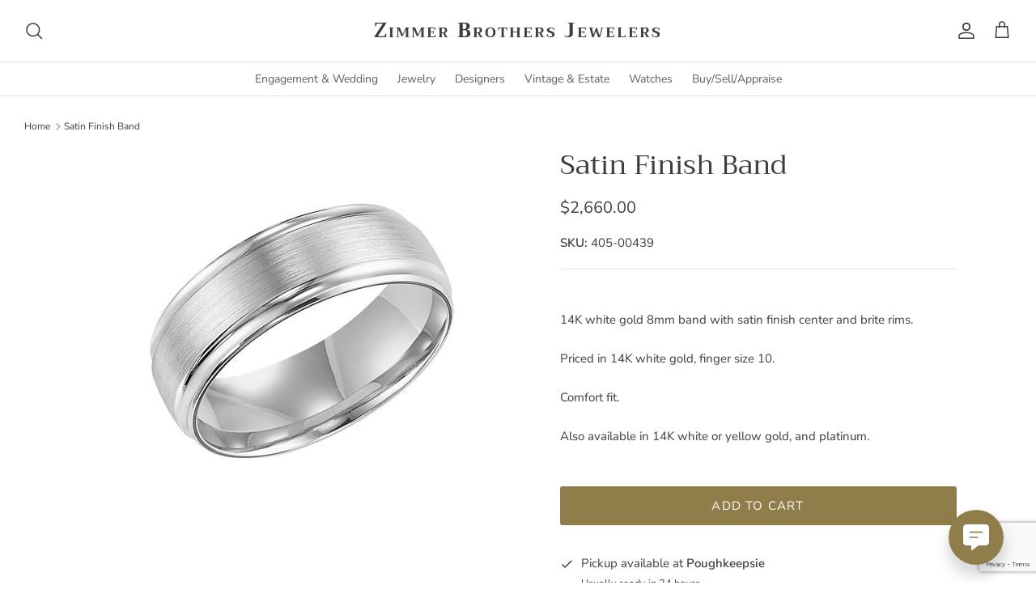

--- FILE ---
content_type: text/html; charset=utf-8
request_url: https://www.google.com/recaptcha/api2/anchor?ar=1&k=6LfHrSkUAAAAAPnKk5cT6JuKlKPzbwyTYuO8--Vr&co=aHR0cHM6Ly96aW1tZXJicm90aGVycy5jb206NDQz&hl=en&v=PoyoqOPhxBO7pBk68S4YbpHZ&size=invisible&anchor-ms=20000&execute-ms=30000&cb=j8xwuh1f58bv
body_size: 49396
content:
<!DOCTYPE HTML><html dir="ltr" lang="en"><head><meta http-equiv="Content-Type" content="text/html; charset=UTF-8">
<meta http-equiv="X-UA-Compatible" content="IE=edge">
<title>reCAPTCHA</title>
<style type="text/css">
/* cyrillic-ext */
@font-face {
  font-family: 'Roboto';
  font-style: normal;
  font-weight: 400;
  font-stretch: 100%;
  src: url(//fonts.gstatic.com/s/roboto/v48/KFO7CnqEu92Fr1ME7kSn66aGLdTylUAMa3GUBHMdazTgWw.woff2) format('woff2');
  unicode-range: U+0460-052F, U+1C80-1C8A, U+20B4, U+2DE0-2DFF, U+A640-A69F, U+FE2E-FE2F;
}
/* cyrillic */
@font-face {
  font-family: 'Roboto';
  font-style: normal;
  font-weight: 400;
  font-stretch: 100%;
  src: url(//fonts.gstatic.com/s/roboto/v48/KFO7CnqEu92Fr1ME7kSn66aGLdTylUAMa3iUBHMdazTgWw.woff2) format('woff2');
  unicode-range: U+0301, U+0400-045F, U+0490-0491, U+04B0-04B1, U+2116;
}
/* greek-ext */
@font-face {
  font-family: 'Roboto';
  font-style: normal;
  font-weight: 400;
  font-stretch: 100%;
  src: url(//fonts.gstatic.com/s/roboto/v48/KFO7CnqEu92Fr1ME7kSn66aGLdTylUAMa3CUBHMdazTgWw.woff2) format('woff2');
  unicode-range: U+1F00-1FFF;
}
/* greek */
@font-face {
  font-family: 'Roboto';
  font-style: normal;
  font-weight: 400;
  font-stretch: 100%;
  src: url(//fonts.gstatic.com/s/roboto/v48/KFO7CnqEu92Fr1ME7kSn66aGLdTylUAMa3-UBHMdazTgWw.woff2) format('woff2');
  unicode-range: U+0370-0377, U+037A-037F, U+0384-038A, U+038C, U+038E-03A1, U+03A3-03FF;
}
/* math */
@font-face {
  font-family: 'Roboto';
  font-style: normal;
  font-weight: 400;
  font-stretch: 100%;
  src: url(//fonts.gstatic.com/s/roboto/v48/KFO7CnqEu92Fr1ME7kSn66aGLdTylUAMawCUBHMdazTgWw.woff2) format('woff2');
  unicode-range: U+0302-0303, U+0305, U+0307-0308, U+0310, U+0312, U+0315, U+031A, U+0326-0327, U+032C, U+032F-0330, U+0332-0333, U+0338, U+033A, U+0346, U+034D, U+0391-03A1, U+03A3-03A9, U+03B1-03C9, U+03D1, U+03D5-03D6, U+03F0-03F1, U+03F4-03F5, U+2016-2017, U+2034-2038, U+203C, U+2040, U+2043, U+2047, U+2050, U+2057, U+205F, U+2070-2071, U+2074-208E, U+2090-209C, U+20D0-20DC, U+20E1, U+20E5-20EF, U+2100-2112, U+2114-2115, U+2117-2121, U+2123-214F, U+2190, U+2192, U+2194-21AE, U+21B0-21E5, U+21F1-21F2, U+21F4-2211, U+2213-2214, U+2216-22FF, U+2308-230B, U+2310, U+2319, U+231C-2321, U+2336-237A, U+237C, U+2395, U+239B-23B7, U+23D0, U+23DC-23E1, U+2474-2475, U+25AF, U+25B3, U+25B7, U+25BD, U+25C1, U+25CA, U+25CC, U+25FB, U+266D-266F, U+27C0-27FF, U+2900-2AFF, U+2B0E-2B11, U+2B30-2B4C, U+2BFE, U+3030, U+FF5B, U+FF5D, U+1D400-1D7FF, U+1EE00-1EEFF;
}
/* symbols */
@font-face {
  font-family: 'Roboto';
  font-style: normal;
  font-weight: 400;
  font-stretch: 100%;
  src: url(//fonts.gstatic.com/s/roboto/v48/KFO7CnqEu92Fr1ME7kSn66aGLdTylUAMaxKUBHMdazTgWw.woff2) format('woff2');
  unicode-range: U+0001-000C, U+000E-001F, U+007F-009F, U+20DD-20E0, U+20E2-20E4, U+2150-218F, U+2190, U+2192, U+2194-2199, U+21AF, U+21E6-21F0, U+21F3, U+2218-2219, U+2299, U+22C4-22C6, U+2300-243F, U+2440-244A, U+2460-24FF, U+25A0-27BF, U+2800-28FF, U+2921-2922, U+2981, U+29BF, U+29EB, U+2B00-2BFF, U+4DC0-4DFF, U+FFF9-FFFB, U+10140-1018E, U+10190-1019C, U+101A0, U+101D0-101FD, U+102E0-102FB, U+10E60-10E7E, U+1D2C0-1D2D3, U+1D2E0-1D37F, U+1F000-1F0FF, U+1F100-1F1AD, U+1F1E6-1F1FF, U+1F30D-1F30F, U+1F315, U+1F31C, U+1F31E, U+1F320-1F32C, U+1F336, U+1F378, U+1F37D, U+1F382, U+1F393-1F39F, U+1F3A7-1F3A8, U+1F3AC-1F3AF, U+1F3C2, U+1F3C4-1F3C6, U+1F3CA-1F3CE, U+1F3D4-1F3E0, U+1F3ED, U+1F3F1-1F3F3, U+1F3F5-1F3F7, U+1F408, U+1F415, U+1F41F, U+1F426, U+1F43F, U+1F441-1F442, U+1F444, U+1F446-1F449, U+1F44C-1F44E, U+1F453, U+1F46A, U+1F47D, U+1F4A3, U+1F4B0, U+1F4B3, U+1F4B9, U+1F4BB, U+1F4BF, U+1F4C8-1F4CB, U+1F4D6, U+1F4DA, U+1F4DF, U+1F4E3-1F4E6, U+1F4EA-1F4ED, U+1F4F7, U+1F4F9-1F4FB, U+1F4FD-1F4FE, U+1F503, U+1F507-1F50B, U+1F50D, U+1F512-1F513, U+1F53E-1F54A, U+1F54F-1F5FA, U+1F610, U+1F650-1F67F, U+1F687, U+1F68D, U+1F691, U+1F694, U+1F698, U+1F6AD, U+1F6B2, U+1F6B9-1F6BA, U+1F6BC, U+1F6C6-1F6CF, U+1F6D3-1F6D7, U+1F6E0-1F6EA, U+1F6F0-1F6F3, U+1F6F7-1F6FC, U+1F700-1F7FF, U+1F800-1F80B, U+1F810-1F847, U+1F850-1F859, U+1F860-1F887, U+1F890-1F8AD, U+1F8B0-1F8BB, U+1F8C0-1F8C1, U+1F900-1F90B, U+1F93B, U+1F946, U+1F984, U+1F996, U+1F9E9, U+1FA00-1FA6F, U+1FA70-1FA7C, U+1FA80-1FA89, U+1FA8F-1FAC6, U+1FACE-1FADC, U+1FADF-1FAE9, U+1FAF0-1FAF8, U+1FB00-1FBFF;
}
/* vietnamese */
@font-face {
  font-family: 'Roboto';
  font-style: normal;
  font-weight: 400;
  font-stretch: 100%;
  src: url(//fonts.gstatic.com/s/roboto/v48/KFO7CnqEu92Fr1ME7kSn66aGLdTylUAMa3OUBHMdazTgWw.woff2) format('woff2');
  unicode-range: U+0102-0103, U+0110-0111, U+0128-0129, U+0168-0169, U+01A0-01A1, U+01AF-01B0, U+0300-0301, U+0303-0304, U+0308-0309, U+0323, U+0329, U+1EA0-1EF9, U+20AB;
}
/* latin-ext */
@font-face {
  font-family: 'Roboto';
  font-style: normal;
  font-weight: 400;
  font-stretch: 100%;
  src: url(//fonts.gstatic.com/s/roboto/v48/KFO7CnqEu92Fr1ME7kSn66aGLdTylUAMa3KUBHMdazTgWw.woff2) format('woff2');
  unicode-range: U+0100-02BA, U+02BD-02C5, U+02C7-02CC, U+02CE-02D7, U+02DD-02FF, U+0304, U+0308, U+0329, U+1D00-1DBF, U+1E00-1E9F, U+1EF2-1EFF, U+2020, U+20A0-20AB, U+20AD-20C0, U+2113, U+2C60-2C7F, U+A720-A7FF;
}
/* latin */
@font-face {
  font-family: 'Roboto';
  font-style: normal;
  font-weight: 400;
  font-stretch: 100%;
  src: url(//fonts.gstatic.com/s/roboto/v48/KFO7CnqEu92Fr1ME7kSn66aGLdTylUAMa3yUBHMdazQ.woff2) format('woff2');
  unicode-range: U+0000-00FF, U+0131, U+0152-0153, U+02BB-02BC, U+02C6, U+02DA, U+02DC, U+0304, U+0308, U+0329, U+2000-206F, U+20AC, U+2122, U+2191, U+2193, U+2212, U+2215, U+FEFF, U+FFFD;
}
/* cyrillic-ext */
@font-face {
  font-family: 'Roboto';
  font-style: normal;
  font-weight: 500;
  font-stretch: 100%;
  src: url(//fonts.gstatic.com/s/roboto/v48/KFO7CnqEu92Fr1ME7kSn66aGLdTylUAMa3GUBHMdazTgWw.woff2) format('woff2');
  unicode-range: U+0460-052F, U+1C80-1C8A, U+20B4, U+2DE0-2DFF, U+A640-A69F, U+FE2E-FE2F;
}
/* cyrillic */
@font-face {
  font-family: 'Roboto';
  font-style: normal;
  font-weight: 500;
  font-stretch: 100%;
  src: url(//fonts.gstatic.com/s/roboto/v48/KFO7CnqEu92Fr1ME7kSn66aGLdTylUAMa3iUBHMdazTgWw.woff2) format('woff2');
  unicode-range: U+0301, U+0400-045F, U+0490-0491, U+04B0-04B1, U+2116;
}
/* greek-ext */
@font-face {
  font-family: 'Roboto';
  font-style: normal;
  font-weight: 500;
  font-stretch: 100%;
  src: url(//fonts.gstatic.com/s/roboto/v48/KFO7CnqEu92Fr1ME7kSn66aGLdTylUAMa3CUBHMdazTgWw.woff2) format('woff2');
  unicode-range: U+1F00-1FFF;
}
/* greek */
@font-face {
  font-family: 'Roboto';
  font-style: normal;
  font-weight: 500;
  font-stretch: 100%;
  src: url(//fonts.gstatic.com/s/roboto/v48/KFO7CnqEu92Fr1ME7kSn66aGLdTylUAMa3-UBHMdazTgWw.woff2) format('woff2');
  unicode-range: U+0370-0377, U+037A-037F, U+0384-038A, U+038C, U+038E-03A1, U+03A3-03FF;
}
/* math */
@font-face {
  font-family: 'Roboto';
  font-style: normal;
  font-weight: 500;
  font-stretch: 100%;
  src: url(//fonts.gstatic.com/s/roboto/v48/KFO7CnqEu92Fr1ME7kSn66aGLdTylUAMawCUBHMdazTgWw.woff2) format('woff2');
  unicode-range: U+0302-0303, U+0305, U+0307-0308, U+0310, U+0312, U+0315, U+031A, U+0326-0327, U+032C, U+032F-0330, U+0332-0333, U+0338, U+033A, U+0346, U+034D, U+0391-03A1, U+03A3-03A9, U+03B1-03C9, U+03D1, U+03D5-03D6, U+03F0-03F1, U+03F4-03F5, U+2016-2017, U+2034-2038, U+203C, U+2040, U+2043, U+2047, U+2050, U+2057, U+205F, U+2070-2071, U+2074-208E, U+2090-209C, U+20D0-20DC, U+20E1, U+20E5-20EF, U+2100-2112, U+2114-2115, U+2117-2121, U+2123-214F, U+2190, U+2192, U+2194-21AE, U+21B0-21E5, U+21F1-21F2, U+21F4-2211, U+2213-2214, U+2216-22FF, U+2308-230B, U+2310, U+2319, U+231C-2321, U+2336-237A, U+237C, U+2395, U+239B-23B7, U+23D0, U+23DC-23E1, U+2474-2475, U+25AF, U+25B3, U+25B7, U+25BD, U+25C1, U+25CA, U+25CC, U+25FB, U+266D-266F, U+27C0-27FF, U+2900-2AFF, U+2B0E-2B11, U+2B30-2B4C, U+2BFE, U+3030, U+FF5B, U+FF5D, U+1D400-1D7FF, U+1EE00-1EEFF;
}
/* symbols */
@font-face {
  font-family: 'Roboto';
  font-style: normal;
  font-weight: 500;
  font-stretch: 100%;
  src: url(//fonts.gstatic.com/s/roboto/v48/KFO7CnqEu92Fr1ME7kSn66aGLdTylUAMaxKUBHMdazTgWw.woff2) format('woff2');
  unicode-range: U+0001-000C, U+000E-001F, U+007F-009F, U+20DD-20E0, U+20E2-20E4, U+2150-218F, U+2190, U+2192, U+2194-2199, U+21AF, U+21E6-21F0, U+21F3, U+2218-2219, U+2299, U+22C4-22C6, U+2300-243F, U+2440-244A, U+2460-24FF, U+25A0-27BF, U+2800-28FF, U+2921-2922, U+2981, U+29BF, U+29EB, U+2B00-2BFF, U+4DC0-4DFF, U+FFF9-FFFB, U+10140-1018E, U+10190-1019C, U+101A0, U+101D0-101FD, U+102E0-102FB, U+10E60-10E7E, U+1D2C0-1D2D3, U+1D2E0-1D37F, U+1F000-1F0FF, U+1F100-1F1AD, U+1F1E6-1F1FF, U+1F30D-1F30F, U+1F315, U+1F31C, U+1F31E, U+1F320-1F32C, U+1F336, U+1F378, U+1F37D, U+1F382, U+1F393-1F39F, U+1F3A7-1F3A8, U+1F3AC-1F3AF, U+1F3C2, U+1F3C4-1F3C6, U+1F3CA-1F3CE, U+1F3D4-1F3E0, U+1F3ED, U+1F3F1-1F3F3, U+1F3F5-1F3F7, U+1F408, U+1F415, U+1F41F, U+1F426, U+1F43F, U+1F441-1F442, U+1F444, U+1F446-1F449, U+1F44C-1F44E, U+1F453, U+1F46A, U+1F47D, U+1F4A3, U+1F4B0, U+1F4B3, U+1F4B9, U+1F4BB, U+1F4BF, U+1F4C8-1F4CB, U+1F4D6, U+1F4DA, U+1F4DF, U+1F4E3-1F4E6, U+1F4EA-1F4ED, U+1F4F7, U+1F4F9-1F4FB, U+1F4FD-1F4FE, U+1F503, U+1F507-1F50B, U+1F50D, U+1F512-1F513, U+1F53E-1F54A, U+1F54F-1F5FA, U+1F610, U+1F650-1F67F, U+1F687, U+1F68D, U+1F691, U+1F694, U+1F698, U+1F6AD, U+1F6B2, U+1F6B9-1F6BA, U+1F6BC, U+1F6C6-1F6CF, U+1F6D3-1F6D7, U+1F6E0-1F6EA, U+1F6F0-1F6F3, U+1F6F7-1F6FC, U+1F700-1F7FF, U+1F800-1F80B, U+1F810-1F847, U+1F850-1F859, U+1F860-1F887, U+1F890-1F8AD, U+1F8B0-1F8BB, U+1F8C0-1F8C1, U+1F900-1F90B, U+1F93B, U+1F946, U+1F984, U+1F996, U+1F9E9, U+1FA00-1FA6F, U+1FA70-1FA7C, U+1FA80-1FA89, U+1FA8F-1FAC6, U+1FACE-1FADC, U+1FADF-1FAE9, U+1FAF0-1FAF8, U+1FB00-1FBFF;
}
/* vietnamese */
@font-face {
  font-family: 'Roboto';
  font-style: normal;
  font-weight: 500;
  font-stretch: 100%;
  src: url(//fonts.gstatic.com/s/roboto/v48/KFO7CnqEu92Fr1ME7kSn66aGLdTylUAMa3OUBHMdazTgWw.woff2) format('woff2');
  unicode-range: U+0102-0103, U+0110-0111, U+0128-0129, U+0168-0169, U+01A0-01A1, U+01AF-01B0, U+0300-0301, U+0303-0304, U+0308-0309, U+0323, U+0329, U+1EA0-1EF9, U+20AB;
}
/* latin-ext */
@font-face {
  font-family: 'Roboto';
  font-style: normal;
  font-weight: 500;
  font-stretch: 100%;
  src: url(//fonts.gstatic.com/s/roboto/v48/KFO7CnqEu92Fr1ME7kSn66aGLdTylUAMa3KUBHMdazTgWw.woff2) format('woff2');
  unicode-range: U+0100-02BA, U+02BD-02C5, U+02C7-02CC, U+02CE-02D7, U+02DD-02FF, U+0304, U+0308, U+0329, U+1D00-1DBF, U+1E00-1E9F, U+1EF2-1EFF, U+2020, U+20A0-20AB, U+20AD-20C0, U+2113, U+2C60-2C7F, U+A720-A7FF;
}
/* latin */
@font-face {
  font-family: 'Roboto';
  font-style: normal;
  font-weight: 500;
  font-stretch: 100%;
  src: url(//fonts.gstatic.com/s/roboto/v48/KFO7CnqEu92Fr1ME7kSn66aGLdTylUAMa3yUBHMdazQ.woff2) format('woff2');
  unicode-range: U+0000-00FF, U+0131, U+0152-0153, U+02BB-02BC, U+02C6, U+02DA, U+02DC, U+0304, U+0308, U+0329, U+2000-206F, U+20AC, U+2122, U+2191, U+2193, U+2212, U+2215, U+FEFF, U+FFFD;
}
/* cyrillic-ext */
@font-face {
  font-family: 'Roboto';
  font-style: normal;
  font-weight: 900;
  font-stretch: 100%;
  src: url(//fonts.gstatic.com/s/roboto/v48/KFO7CnqEu92Fr1ME7kSn66aGLdTylUAMa3GUBHMdazTgWw.woff2) format('woff2');
  unicode-range: U+0460-052F, U+1C80-1C8A, U+20B4, U+2DE0-2DFF, U+A640-A69F, U+FE2E-FE2F;
}
/* cyrillic */
@font-face {
  font-family: 'Roboto';
  font-style: normal;
  font-weight: 900;
  font-stretch: 100%;
  src: url(//fonts.gstatic.com/s/roboto/v48/KFO7CnqEu92Fr1ME7kSn66aGLdTylUAMa3iUBHMdazTgWw.woff2) format('woff2');
  unicode-range: U+0301, U+0400-045F, U+0490-0491, U+04B0-04B1, U+2116;
}
/* greek-ext */
@font-face {
  font-family: 'Roboto';
  font-style: normal;
  font-weight: 900;
  font-stretch: 100%;
  src: url(//fonts.gstatic.com/s/roboto/v48/KFO7CnqEu92Fr1ME7kSn66aGLdTylUAMa3CUBHMdazTgWw.woff2) format('woff2');
  unicode-range: U+1F00-1FFF;
}
/* greek */
@font-face {
  font-family: 'Roboto';
  font-style: normal;
  font-weight: 900;
  font-stretch: 100%;
  src: url(//fonts.gstatic.com/s/roboto/v48/KFO7CnqEu92Fr1ME7kSn66aGLdTylUAMa3-UBHMdazTgWw.woff2) format('woff2');
  unicode-range: U+0370-0377, U+037A-037F, U+0384-038A, U+038C, U+038E-03A1, U+03A3-03FF;
}
/* math */
@font-face {
  font-family: 'Roboto';
  font-style: normal;
  font-weight: 900;
  font-stretch: 100%;
  src: url(//fonts.gstatic.com/s/roboto/v48/KFO7CnqEu92Fr1ME7kSn66aGLdTylUAMawCUBHMdazTgWw.woff2) format('woff2');
  unicode-range: U+0302-0303, U+0305, U+0307-0308, U+0310, U+0312, U+0315, U+031A, U+0326-0327, U+032C, U+032F-0330, U+0332-0333, U+0338, U+033A, U+0346, U+034D, U+0391-03A1, U+03A3-03A9, U+03B1-03C9, U+03D1, U+03D5-03D6, U+03F0-03F1, U+03F4-03F5, U+2016-2017, U+2034-2038, U+203C, U+2040, U+2043, U+2047, U+2050, U+2057, U+205F, U+2070-2071, U+2074-208E, U+2090-209C, U+20D0-20DC, U+20E1, U+20E5-20EF, U+2100-2112, U+2114-2115, U+2117-2121, U+2123-214F, U+2190, U+2192, U+2194-21AE, U+21B0-21E5, U+21F1-21F2, U+21F4-2211, U+2213-2214, U+2216-22FF, U+2308-230B, U+2310, U+2319, U+231C-2321, U+2336-237A, U+237C, U+2395, U+239B-23B7, U+23D0, U+23DC-23E1, U+2474-2475, U+25AF, U+25B3, U+25B7, U+25BD, U+25C1, U+25CA, U+25CC, U+25FB, U+266D-266F, U+27C0-27FF, U+2900-2AFF, U+2B0E-2B11, U+2B30-2B4C, U+2BFE, U+3030, U+FF5B, U+FF5D, U+1D400-1D7FF, U+1EE00-1EEFF;
}
/* symbols */
@font-face {
  font-family: 'Roboto';
  font-style: normal;
  font-weight: 900;
  font-stretch: 100%;
  src: url(//fonts.gstatic.com/s/roboto/v48/KFO7CnqEu92Fr1ME7kSn66aGLdTylUAMaxKUBHMdazTgWw.woff2) format('woff2');
  unicode-range: U+0001-000C, U+000E-001F, U+007F-009F, U+20DD-20E0, U+20E2-20E4, U+2150-218F, U+2190, U+2192, U+2194-2199, U+21AF, U+21E6-21F0, U+21F3, U+2218-2219, U+2299, U+22C4-22C6, U+2300-243F, U+2440-244A, U+2460-24FF, U+25A0-27BF, U+2800-28FF, U+2921-2922, U+2981, U+29BF, U+29EB, U+2B00-2BFF, U+4DC0-4DFF, U+FFF9-FFFB, U+10140-1018E, U+10190-1019C, U+101A0, U+101D0-101FD, U+102E0-102FB, U+10E60-10E7E, U+1D2C0-1D2D3, U+1D2E0-1D37F, U+1F000-1F0FF, U+1F100-1F1AD, U+1F1E6-1F1FF, U+1F30D-1F30F, U+1F315, U+1F31C, U+1F31E, U+1F320-1F32C, U+1F336, U+1F378, U+1F37D, U+1F382, U+1F393-1F39F, U+1F3A7-1F3A8, U+1F3AC-1F3AF, U+1F3C2, U+1F3C4-1F3C6, U+1F3CA-1F3CE, U+1F3D4-1F3E0, U+1F3ED, U+1F3F1-1F3F3, U+1F3F5-1F3F7, U+1F408, U+1F415, U+1F41F, U+1F426, U+1F43F, U+1F441-1F442, U+1F444, U+1F446-1F449, U+1F44C-1F44E, U+1F453, U+1F46A, U+1F47D, U+1F4A3, U+1F4B0, U+1F4B3, U+1F4B9, U+1F4BB, U+1F4BF, U+1F4C8-1F4CB, U+1F4D6, U+1F4DA, U+1F4DF, U+1F4E3-1F4E6, U+1F4EA-1F4ED, U+1F4F7, U+1F4F9-1F4FB, U+1F4FD-1F4FE, U+1F503, U+1F507-1F50B, U+1F50D, U+1F512-1F513, U+1F53E-1F54A, U+1F54F-1F5FA, U+1F610, U+1F650-1F67F, U+1F687, U+1F68D, U+1F691, U+1F694, U+1F698, U+1F6AD, U+1F6B2, U+1F6B9-1F6BA, U+1F6BC, U+1F6C6-1F6CF, U+1F6D3-1F6D7, U+1F6E0-1F6EA, U+1F6F0-1F6F3, U+1F6F7-1F6FC, U+1F700-1F7FF, U+1F800-1F80B, U+1F810-1F847, U+1F850-1F859, U+1F860-1F887, U+1F890-1F8AD, U+1F8B0-1F8BB, U+1F8C0-1F8C1, U+1F900-1F90B, U+1F93B, U+1F946, U+1F984, U+1F996, U+1F9E9, U+1FA00-1FA6F, U+1FA70-1FA7C, U+1FA80-1FA89, U+1FA8F-1FAC6, U+1FACE-1FADC, U+1FADF-1FAE9, U+1FAF0-1FAF8, U+1FB00-1FBFF;
}
/* vietnamese */
@font-face {
  font-family: 'Roboto';
  font-style: normal;
  font-weight: 900;
  font-stretch: 100%;
  src: url(//fonts.gstatic.com/s/roboto/v48/KFO7CnqEu92Fr1ME7kSn66aGLdTylUAMa3OUBHMdazTgWw.woff2) format('woff2');
  unicode-range: U+0102-0103, U+0110-0111, U+0128-0129, U+0168-0169, U+01A0-01A1, U+01AF-01B0, U+0300-0301, U+0303-0304, U+0308-0309, U+0323, U+0329, U+1EA0-1EF9, U+20AB;
}
/* latin-ext */
@font-face {
  font-family: 'Roboto';
  font-style: normal;
  font-weight: 900;
  font-stretch: 100%;
  src: url(//fonts.gstatic.com/s/roboto/v48/KFO7CnqEu92Fr1ME7kSn66aGLdTylUAMa3KUBHMdazTgWw.woff2) format('woff2');
  unicode-range: U+0100-02BA, U+02BD-02C5, U+02C7-02CC, U+02CE-02D7, U+02DD-02FF, U+0304, U+0308, U+0329, U+1D00-1DBF, U+1E00-1E9F, U+1EF2-1EFF, U+2020, U+20A0-20AB, U+20AD-20C0, U+2113, U+2C60-2C7F, U+A720-A7FF;
}
/* latin */
@font-face {
  font-family: 'Roboto';
  font-style: normal;
  font-weight: 900;
  font-stretch: 100%;
  src: url(//fonts.gstatic.com/s/roboto/v48/KFO7CnqEu92Fr1ME7kSn66aGLdTylUAMa3yUBHMdazQ.woff2) format('woff2');
  unicode-range: U+0000-00FF, U+0131, U+0152-0153, U+02BB-02BC, U+02C6, U+02DA, U+02DC, U+0304, U+0308, U+0329, U+2000-206F, U+20AC, U+2122, U+2191, U+2193, U+2212, U+2215, U+FEFF, U+FFFD;
}

</style>
<link rel="stylesheet" type="text/css" href="https://www.gstatic.com/recaptcha/releases/PoyoqOPhxBO7pBk68S4YbpHZ/styles__ltr.css">
<script nonce="lS3jvyrzMkqL1e3T3HyhzQ" type="text/javascript">window['__recaptcha_api'] = 'https://www.google.com/recaptcha/api2/';</script>
<script type="text/javascript" src="https://www.gstatic.com/recaptcha/releases/PoyoqOPhxBO7pBk68S4YbpHZ/recaptcha__en.js" nonce="lS3jvyrzMkqL1e3T3HyhzQ">
      
    </script></head>
<body><div id="rc-anchor-alert" class="rc-anchor-alert"></div>
<input type="hidden" id="recaptcha-token" value="[base64]">
<script type="text/javascript" nonce="lS3jvyrzMkqL1e3T3HyhzQ">
      recaptcha.anchor.Main.init("[\x22ainput\x22,[\x22bgdata\x22,\x22\x22,\[base64]/[base64]/[base64]/bmV3IHJbeF0oY1swXSk6RT09Mj9uZXcgclt4XShjWzBdLGNbMV0pOkU9PTM/bmV3IHJbeF0oY1swXSxjWzFdLGNbMl0pOkU9PTQ/[base64]/[base64]/[base64]/[base64]/[base64]/[base64]/[base64]/[base64]\x22,\[base64]\\u003d\x22,\[base64]/CcKJFXvDjRFCwqTDtsOyPHbCgBTCs8O/HsK6dMKnXsOmwrvCg043woc0wqPDrkzCjMO/[base64]/wpjCv0dewrPDjcOhMMOGSMOSHcOGE8Ozw79JwpfCicO4w5/CrcOKw4/DncOlVsKdw5Qtw6tgBsKdw5oFwpzDhj4BX1oqw5RDwqpWJhl5f8OCwobCg8Kdw6TCmSDDphIkJMO+acOCQMO8w4nCmMOTaz3Do2NZOyvDs8ORC8OuL14VaMO/EUbDi8OQIMKEwqbCosOSH8KYw6LDqGTDkibCuW/CuMOdw6vDhsKgM004HXtHMwzClMOlw4HCsMKEwp/Dj8OLTsKNPSliPkkqwpwYecObIiDDh8KBwokhw4HChFA6wo/Ct8K/wrHCijvDn8OWw63DscO9woZewpdsPMKRwo7DmMKzLcO/OMOMwp/[base64]/[base64]/wpEdOlDCsAfDsMKydGDDpn4lK3gMwqkOMsOAw4XCr8OcVMKyKQxsfyoUwrB1w5XCiMOPDV5Pc8KTw5wUw5luHjQ9M0XDh8KlVCE6XD3DrcO3w6nDmE3DvcOXQDxWLwPDmcOoK1zClcKqw5LDjiDDlC5/RMO0wpVQw4jDoH89wrDDvAszI8O9wopMw4lxw7wgBMKdb8OcA8Oua8KKwokIwqYww5cTAsOzOsOoG8OWw5/Cv8KrwrvDnEBPwqfDknwuHcOMR8KeacKufMOsLR51QsKLw6LDscOkw5fCtcOGZWhmScKOUFN2w6PDmsKBw7zDn8O+LcOySzISWlUvSUABZ8OmFsOKwo/CssKiw7sOw5jCvsK6w7twU8OJSsOnSsOQw4waw7LDl8OUwprDksK/wp0tKBDCl3jCuMKCZ1PCicOmw6bDiR7CvGjCo8K0w55bfMKqD8Onw6fCu3XDtApcw5zDk8KVEMKow4LCoMORw6ddEcOyw5PDtcO1KMKowqhTacKNLh7DjMKgw6/DgTgBw6DDocKMZBnDnELDs8K/w6c7w5kAEsKRw55kVMO1dwnCqMO6HTPCkmjDgg5NV8KZbkXDqw/CjHHCqiDCgVbCkkw1YcK1EcKywqPDjsKDwpPDoi7DoHfCjmXCtMKZw6suHB3DjzzCqijChMKnMMONw4F4wq4GWsKwUmFdw5JwaHZswqvCvMO8D8KkGizDjk/CkcOhwoXCvwx4wrnDnXrDlV4BJybDokEZVhzDncODCcO2w6Qaw7UMw5c5QQsDAFPCh8K4w73Cmkl5w4LCgBTDtT3DvcKqw7EGCUQKZsK9w67Ds8KrRMOTw75AwpcIw6xiMMKFwp1aw7M/[base64]/[base64]/Di2zDs8O+wpcEwqBsQsKawrTDj8ODw4RIw68/w7TDpjrCnR1DZjbDi8OKw57Ch8KAN8OFwr/DmXvDicOpWMKDB1MMw4vCrMKJHl43KcK6djBcwpd5wrwhwrw4SMK+NXrCqMK9w5A/[base64]/SCDCmVALw5DDrDo9wpsuGAfCnsKuw4jDisK8anXCvVPCvcKKDMOXY1g2wqjDhsOewofCil0bL8OXdcO+wrXCmGbCpADDpn/Cv2HCnilhU8KIDUElZQRpw4lxZ8OpwrQvEMKiMB18UTHDmQ7CssOhJx/Cs1cvJcKmdl/[base64]/w45xUMKcLMOHwp1QUl7DsMKLw5XDqEbClMKWZVhXGRXCuMK0wp0cw7g8wqjDpmVBYcO+CsKFYUnDqSgMwqPDuMOLwrcuwpdEK8OJw7VLw60Kwp48R8KPwqzDvcK7WsKqLl3CpWtGwr3Cu0PDp8OXw4xKB8Kdw5HDggc/[base64]/CmcOqw6pcwrtMBmfDpA/DtgLCiMObw6HDmA8DfsOkwo3Dr35QLDTDgh8rwrh9KcKKRkcLaHDCsntDw4gfwqfDqAjDgGIowowYBHbCsTjCrMOWwqp+SV7Di8K7wonDucKkw6AZVMKhZRPDicKJRSFmw7M2Yhd1Q8OTD8KKA1HDvjNpRDfDqS5Cw5ULMD/[base64]/[base64]/CvMOJw4ciOcONOMKywppHw7l5N3rCqMOOP8KuCitdw6LDvHpEw6V2cEHCjVZQwrl4wq9rw79WSn7CknXDtsO1w6jCksO7w4zCln/ClMOpwpdjw5Few4gucMK/acOXPcOOdyPCksKVw57DkCPCtcKlwpwMw6vCqXDDjsKTwqPDsMKBwpvCm8O9d8K1JMOGcnkGwoZIw7xbDl3CpUzCgknCjcOMw7YgQsOceW5Jwo83J8OnEgxAw6jCgMKCw7vCsMKDw5xJYcOcwr3DpyrDpcO9esOgHRnCs8OQcRDCj8Kow6RDwo/[base64]/DonVrwpjCmEViwpo3clXDgn/Cm8K0w7XCtkzCpG3DpyNmXMKXwrTCicOEw5zDnToMw63CoMOyUybClcKmwrbCrMOfXikLwovCjDo0OE0Dw5DCnMKMwqrCix14PCfClgLCkMKlEcKaQXBjw4jDjMKbE8K2wrtmw61/w5nCilHClk8WPCbDvMKNYcKuw7APw4/Cr1DDhUMxw67Ck2PCsMOuHAErIisZcV7DhSJMwqjDrTLDksOvw7rDtkrDmcO4Y8KQwp/CqsONJsO4GDPDkwQIfsOJYH/DtMKsZ8OTF8K6w6vChcKIwo9VwpfDv3jCojgqXi5aLl/CixrCvsOfAsOMwrjDlMK1wrvCisO2wpB1Tm8GPQYbY3gcRsOjwoPCnwPDqUk5wp9Pw5XDmMO1w5glw6XDtcKhVAkHw6AyaMOLfBTDvsK1LMOkOjhcw7TChgTCrsKnEEZxHsKVwrHCljZTwrnDqsO+w5JmwrzCigA7OcKMTMKDNjfDi8KKeWVYwp86XsO2HW/DuWFpwrUYw7drwqFuGQrCkg3DkGnDgQfCh07DpcKVUAJ9dWYkwq3DsDstw7bCk8KEw5stw5nCvMOSW0QFw4kwwrhRI8KyJXjDlUTDtMK5V1ZMGFTDk8K4eDnCrl41w7oMw5w1JgkxHELCkMKRZ1/CkcK+TMKTScOEwq5fWcOQTRwzwpfDs3zDsgwFw5k/Sgduw5NJwpnDr1nDiWwLLFEow57DucKUw78RwoI5LcK9wpgvwo7CmMO2w57DsC3DscO4w4LCj0opFDHCtMOdw6EcS8O1w6Fjw67CsTFFw6F4ZWxMB8Ovwp5Twr/CmcKfw6Vjf8K8KMOVd8KvAXxcwpFTw4HCksKdw4PCr13DuHNnYTwbw4TClDwRw4p9NsKuwqZeU8OYHDlFWnV2YsKcwrTDlylQe8OKwoRHGMKNXcK8wqTCgFksw57DrcKtw4lzwo4rYcOlw4/DgCzCpcOKworDrsO+B8KaaSnDm1XCuTzDicKOwpTCo8Oiw6JDwqUtw5DDtmDCpsOWwo7CrUvCpsKMOkB4wr82w4Z3fcKtwro3VsKHw6jCjQTCiXrDkRQ2w5QuwrrDvQ7Ds8KtUcOPwqXCu8OYw7MzGCPDlwJ2woZtwrd0w551w4JTNsKpEAvDrMKPw5/CtsKPFW4WwrYOQG5WwpbCvTnCnCUQZsOUV3jDhlvCkMKxwojCs1ULw4LCq8OUw6g6Y8OiwpLDohTCn3LDuE5jwrPDo2/[base64]/CgMOAOgZKwp1ww7IIw7o1woMsK8O3w5h/W2xnBEjCqG0UNHEdwrvCjG97OEDDpjDDj8KkAsO0YUvCgSBTFsK2w7fCgREXw5PCsgzCrMOwfcKlNHIJX8KOwpI7w4wbZsOUeMO1IQbDk8KCRk4Ewp/DnUBYNsOVw7bCo8KOw4jDvsK7wqlMw5Yqw6Ryw4Jrw4nDq3tvwqxuFi3CmcOlWcO0wr1uw5PDuRh5wqFAw6HDuWzDsDjCtcOZwpVdOcOAOcKKQjHCk8KOc8Kew5h0w5rCmzZvwrotMWLDnDRYw5lOEBZGf2nCmMKdwobDn8O5UC0AwpzChgkVV8OxEjV/w4FWwqHCkUDDv2TDg0XDuMOdw4oJw7tzwp7ClsODZcOZfDbCk8KdwrFFw6R1w7ltw4lkw6YMwqJow7QiA1x0wqMEL2lQfyjCqiAbwoHDjcKlw4zCkMKFDsOwMMOqw4Vjwq1PW2DCgRMvEllcwqrDmyc1w5rDu8KLwr4uRyl2wqrCl8KYXVTCvMKfAcK/CC7CsXJJFmjDi8O/QGlFScKqHGPDt8KrAMKBXSPDs04yw63DicO5McKXwojDsiTCmcKGbkvComdaw5l+wq1gwqNjcMOAI2cRdhosw4UeBiXDqsKSa8OewrjDusKXwoNWBw/DqFrCpXdSewfDh8KRL8KKwoMiUcKsHcKlR8KEwr8zTCs7fgTCkcKxwqw6wrfCucK1wpkJwoVdw4J9MMKaw6EYQcKdw6A1Wm/Dnj9oCTXDsXXCowcEw5fCtwzDrsK2w6vCmgM8ZsKGd0UfXsO4e8OUw5TDvMOZwpFzwrzCvMOOC0XDomoYwrLDr1Qkd8K8wrNLwr3Cki3Cnn1xb2Qiw6TCm8Oow6FEwoEpw5bDhMOoOivDq8K8wr9kw40kDcKbQxLCssOfwpfCtMORwobDh0wVw6fDqAc8w7o1Uh/Ch8OFcjcGdjg+N8OoecOhWkhiPsK6wr7DpzUtwpchRmvDnGpGw7nClnbDhMKkDBhgw6/CinlPwpnCpwVCPSPDhg3CoCbCncO9wp3DpMKJX33DrgHDrsOKJR9KwpHCrGBcw7ESV8K4dMOAbhU+wq9kf8KXLmIEwpAewq/CnsKbIMK7bg/CtDbClBXDg3LDnsKVw4rDocOYwp1lGcOYfHZcZkkWHB3DjmDChCzDi2HDlH0CUcKTNsKkwofDmTbDiHrClMK9RxXDi8KqJcO4wpXDmMKbCsOnD8O2w4QbI14yw67DkT3ClMKTw7rDgGzCtiXDkgF3wrLDqMOPwoFKScKswrfDrizDjMOvaybDq8OQwqF/[base64]/w6oew7AeTj/DsX/DlMO4NS/[base64]/ChMOhw4B8wqAYeCEiw6PDlMKSGMKRXBvCksO7w5rDmsKJw73CnMOvwpfCvyDCgsKMwqUiw7/CkcKDUiPCozVcKcKpwozDtMKIwrcaw4Q+W8OBw7EMPsOgbMK5wpvCuxgnwqbDqcOkV8KhwqljJF00wpZ+w6/CssO0wr3CmSfClsOnKjjDo8OrwqnDkEQKwox9w6l0WMK3w5EUw77Cjw41ZwFkwpTDumjCm38cwpAUw7vDt8K/PcO4wqtWw5VAS8ODw5hiwpYKw4jDoVDCscK2woFSUnk2w4xILxzDgUrCl1EdBhp7w6BvFmtGwqESDMOZTMKmwofDs3fDs8KSwpjDo8KTw6FhfADDtXZxwrpdJMKDwpTDpWlhLzvDmsKaBsKzdCQSwp3Cq0HDuxRbwqlFwqPCq8O7eGpSARQOTsOJZsO7KsKTw4/[base64]/[base64]/CuTVmbMOlwp/DiGrDmiXDiAPCusOtwqQyeyPDolPDk8KrfsO0w7wxw6o/w4PCo8OLwp1bXifDkxZFcX40wojDhMKbB8OXwpbCnh1XwqwrKzfDkMOab8OlLsKNd8KNw73CqzFWw6TCrcKvwrFNwpfCnkfDrMKCccO4w7sqwpPCtS7Dn2ZPRwzCtsK/[base64]/[base64]/[base64]/CgiPCuDjDsSXCtylLHsOlM3cZw4Jew5/DjcKOwpXDm8KLVWFOw6jDr3V0w5EsGwtQEmXDmgbCi23Ct8OWwoQQw6PDs8KAw5d7GxUEVMODw7HCkDPDrGbCoMKFBMK/wpXCrVjCncKgK8Krw6oIOjIGfsOjw4FJLTbDlcOnUcKWw4bCoTcAQBvDsyIzwogZwq7DgzXCrwI1wp/DjcKGw7QRwpzCr0giecKobVxEwr51BMOleC3Cg8OVeQHDlgA3wrlIHsK/dcOBw61ZXMOQfR3DgVt3wrlTwrNqXx9MV8KKVsKewo0STMKoWcKhTAEqwrbDvBrDlMKdwr5kK2krMRJdw4rDjsO2wo3CsMKyUVrDk0RDVsOFw6chcMKew6/Cj1MAw6TCqcKGFi0AwqMyasKrGMKlw4B8CGDDj35qacO8LArCpcKfW8KaYmfCg0LCssOrJFAvw4IAwoTCoTDDmybCjRfDhsOmwrDCucODHMO/w5YdD8K3w5w9wo9EdcOxDwPCnSwhwqDDmMODw53Dn1rDnk7Dj04aA8ORZ8K/OhLDosOaw6lJw6cjcRzCuwzCmcKqwp3CgMKKw7vDosKwwpbCoyrDljAuOy/[base64]/[base64]/DhcKjAS3DpcOeeMKZw4fDtE5jP1TCv8OUbVjCpHhkwrrDmMK2S2XDqcOswqolwoU2FMKALMKpWXXCq3PCl2Uqw5tFQmzCrMKNwo3CmMOsw7nCtMOKw4Elwo95woDCu8KFwqbCjcOswrkKw4rCmxnCr2Jgw5vDlsK3w6/Di8OTw53DnMK9JUbCvsKQf2YmJsO3L8KPJSHDucKOwrNjw5zCocOEwr/DshIbZsKMHMKXwp7ChsKPFE7CkTNew7XDucKewqbDr8KzwosFw7MHwrvDuMOiw5XDlMKjKsKoXXrDs8K+AcOIcHvDm8KZT0/DicOOX0jDg8KbeMO7N8OEwrg/wqkkw7lkw6rDqjvCkcKWTcK+w7PCpxHChhgWMSfCjwUeW3vDgDjCsFbCrzjDkMKQwrQzw5TCi8KHwqQww7V4R3Qew5UgBMKmN8K0E8Kzw5Igw4EXwqPCjw3DqsO3RcKsw6nDpsOGw5tlGXbClzjDvMO4wpLCr3ovcDQGw5JoEcOOw7JNbcKjwrxwwrh/acOxCVFcwrnDvMK2BMOdw4gTRQPChBrCqh3CuHcbYhHCti3DqcOEaXsMw6ROwq7CqEVYfD89aMKBOCfCnMOaXsOLwopjZcOXwokdw7LDgcOaw7oiw5IJwpISccKDw7QKB2zDrw5ewqAHw7fDn8O4OCg1T8ODAiXDklDCkAZ5VDIYwoFgw57Cix/CpgzDm1hvwq/CmW3Du0IZwowXwr/CmzbDnsKUw7IkFmpDNcOYw7PCjsOKwqzDpsKGwpzCtV8eKcO9w5p/wpDDtMKaNBZewoHCkxM6IcOmw5TCgcOqHMKhwrAfI8O/JsKJTDRFw6A8X8OXw4bDqFTCrMKKZyoUdT0Hw4HCsTt/[base64]/Dk2fDosO6ccOpaMO3dcOnwpI3P8KwwqHCn8OTUDPCngwbwqzCtHMywogew73DpsKfwqgNCMOmwqfDt2fDnFnCh8KjAkR/ecOYwpjDm8OJEC9rwpDCksKOw4BYacKgw4zDsldIw4zCh1QEwpXDmmkLwpF/[base64]/[base64]/[base64]/CkDxoRRhxw6YMPnx3wovCusKBwqtow7Bmw7jDssKAwq84w6k3wozDrUTCnhDCgcK2wqnDixnCvlTDmMO9wrsXwo9bwrVIN8Oswr3CvjcsdcKyw4o4XcOjO8OMUsKgWjddCcKsFMKeYUo6bHdQw6pTw4TDkFYUa8KkHHQHwrpSCVTCuUfDnsO6wrsfwrnCs8Krw5/DmHLDumQNwp00UcOow6hUw6XDsMOEC8KHw5HCpTpAw58INcKQw4E/YnI9w7XDuMKbKMKaw4cGbjnCnsO4SsOqw4/CvsOLwrF8TMOnwrHCpsOmW8OgWFPDpMObw7TCrBbDrEnCgsKswprDpcOqRcOAw47CgcOrImXCrjnDvy/DjMONwoBOwpnDrAU6w7R/wr9JHcKkwr7CsRHDm8KrPsKiPD8FCsKMJFbCucOCD2ZLE8Kgc8Kgw7NHw4zDjTpFQcOSw7IrNSzDiMKbwqnDnMKQwoMjw7XCl3lrTcKVwoszITTDk8OZcMKxwqTCr8OQesONMsOAw7BkFV8UwpfDtl8xScOjwq/CgSAaTsKRwrJywoUxDi0WwohzJmUXwoJlw4ITQR1Lwr7DksOtwrk2wp1wKCfCvMOdagPDpMOUKsO/wpTCgzATYsO9wqsawqVJw69EwohYCEfDqGvDqcKPA8Kbw5sQXcK7wrbCt8OYwrB0wrsNVWM5wpbDosKlGT1ZEhLCh8O/w4c0w4QqBXAJw6/DmcKCwovDkVrCiMOqwp8KPsOeRF1iByQ+w6DDimjCjsOOdsOywoQnw4Ziw7VkenzCi3lMf3MBTAjClifDpcKNwqY5wovDlcOsWcKMwoEzw7bDqATDvBPDpXVQQig7HMO2DzF0woDCsQ81MsOywrBlQX/Crlppw7tPw49HFHnDiDNwwoHDu8K6wrQqCcOJw6xXUDHClXdWfGRPwoDDssK5SCAEw5PDssOtwrbCnsO+B8Kpw7bDm8KOw7F1w7XCvcOSw5g0wpzCm8OFw77Cmj4Zw7PCvjHDrsKOPmjCkADCgTzCoDlaKcKdOhHDmwBsw41KwpF/wobDhllOwoRWwqTCmcK+wphawpDCtcKaEChVEcKTb8OjPsK3woDDm37DpTPCkwc7wrTCoGLDtU41YsKGw6XCocKHw4fCl8KRw6fCisOATMKjwpDDiXbDvD7DoMKLesKjLsKGHwBxw6PDjVHDqMOyNMK8dsKSYnJ2WcOAXMKwWC/CjllQfsOnwqjDqsOUw7TDpms4w512w5opwo1Ow6PCpjnDgzgcw5XDnVvCrcObVCkKw7B3w6cfwpQsHMKXwo82E8Kfw7DCm8KyAcKDLiV7w57DicKTBEYvBHnCtcOow4nCrjXDoyTCn8KmOR7Dl8OFw5vCkiw/KsO7wqIpFlMMfsO4wqzDlBPDsSpOwqF9XcKoRhBMwqPDjcOxSEo/RC/DicKUEFjCiC3Cn8OAMsOaQWMUwoNWQMKZwqXCqm97IsO4ZsKxG2LChMOXwplfw4jDmVjDhMKGwpk5aAg7w7zDtcK4woVnw4k5KMO6FiNJw5vCnMKgJGzCrRzCsQAEVMOFw6AHNsOIeCF/wpfDiB5uUcK1VMOfwoDDmcOOTcKBwq3DnmvCocO7FGMoLAgnembDhCfDi8K/Q8KTCMO9E1XDvUN1TjAeRcKGw5oaw6LCvBcPAFJCFMOBwqhBak97ZS1Pw5ZQwqsNInVqFsK1wp4Jw740QSpKMnpmKgTCg8OdG28twpLDs8KKMcKhVX/DuxvDsB8QUCrDnsKuZMKKeMOYwqvDs3rDqhkmw4DDmijCv8Ogwr47S8KHw4xMwqMuwobDr8Okw4nDsMKPIMOnKC4OP8KhKnoJTcKow6bDmBjDkcOVwrPCusOPEDTCmjsafMOdGw3CmcK0PsOuTF/ClsOuR8O6PsKewqHDiBoCw7obw4bDi8OkwrgpYCLDssOCw69sOz1yw4VFC8OrMCjDjMO7CHI/[base64]/[base64]/[base64]/[base64]/[base64]/w5vCqyHCrCzCo8OQQcONacKtw7RBwqHCnB9KH3Vlw4l7wpZIAmxlRXRSw6Aww69ww73DmmQIKTTCpcKTw7lMw44kwr/CiMKSwovCmcKLd8OQKwlWw7QDw7wuwq8Ww4Fawq7DtwPCkXfCvcOdw6xBFkJtwqfDicOhVcOlQXQIwrIeNwAGVsOhbzI1fsO5AsOJw4/DjsKEfGfClMKrXxRZUGBPw5/[base64]/CkQYUwrfCqmjDkUozw7Qqw4cjXykZSV/[base64]/[base64]/[base64]/El3Cs8KFwrnCn0XDjXrCvcO6SQUWWcKWw4UZworDrF3Cg8O2A8K3SAXDm3DDnMKGEsOfJ3chwrs/dMO0w40ZE8KjWzR6wobDjsOEw6Vkw7Vna3DDiGsOwpzCm8KVwo7DsMKpwr99PWDCh8OGMy0uwrXDq8OFWj0YB8O+wr3CuE/Dk8OlUlA8wpTCncO6CMOMQRTDnMOWw5jDhMKZw4nDoGVbw5dHXjJxwp5RFmc/[base64]/[base64]/[base64]/[base64]/Ckz4eD8KRYcKHw7wSWMKBScOpBUslw73DsMODYBfCrcKNwpI7FV/CvcOtwoRXwooqI8O7IcKRNirCsEgmEcKGw6vDrDFFSsO3PsOiw7Q/SsOHw6ZWPX4Uwq4tJzvCscOKw7ocYxDDiCxXe0/CujYnMcO0wrXCkzRkw4vDuMKHw7YkKMKowr/DtMOSKsKvw5zDux7CjCArNMOPwpB+w4kFLcKfwro5WcK5w6XCsXZSHRbDqh8UVERAw6XCoSDCocKyw47Cpn9TO8KjbADCi0/[base64]/DlsKXwoHDrMKLw4lGBQ5nCGphEVHCozXDi8OMw4HDjcOaacKdw7tPDRvCkxYJcxXCmFtAacKlKsKRcW/CmXrDs1fCgi/DlkTDvcKVVyV3w6vDt8KsBCXDtcOQWMKIwoBvwqLDo8OMwovCi8KKw4vDt8OwOsK/fkDDncKJYHcVw7fDoSXCpcKjDMKbwrVbwovCsMOtw7k4worCuW8LH8OMw50VFAE+XWMnSnQrUcOSw5p7bgbDuRzCggUnKVPCmcOyw4xKSXgxw5MGQUtoLAl7w4d5w5RVwr4FwqbDpAfDoWfCjj7DvBXDs1VyMjQ2eX3DpDFZG8O6wr/DgXvCicKDUsOqNcO5w6TDsMOGFMOIw6Vqwr7DlCzDvcK6ez0QKWc/w7wWLxodw4opw6ZFLMOUTsOjw7BkTVXCpijCrkbCsMO9wpVxWAgYwpXDlcK+acOwAcONw5DCrMKbbwhQIDHDomLCtsKQHcOLXMKxJ0bCgsO/U8OpdMOeEcODw4XDtTzCpXwJbcOewovCgx/DpANPwrPDrsOJw47CrMO+DnjCmsKZwqAGwoHCrsOdw7fCq1rDtsKhw6/DoFjCu8Oow7/Cpl3CmcOqSkPDt8Kfwp/[base64]/CvMKbPDM3BGLCgMOLJMOqwpEWIcKxLUrDuMOlAMKPLxbDr1DCkMOGwqLCn2/ClMKlFMOHw77CrxZMFRfClTQzwqnDnsKsScO5UcK5MMKxw4DDuVfCr8O0wqXCs8Oie3M5w4TCi8Oyw7bCt14sHMKyw5nCvBdEw7vDjMKuw5jDjcOFwoPDocOFKsOlwoXDkmnDtz/DhxYQw7F9woPCoWYBwrTDi8Krw4PDhwpDMR5WIMOZbsKUSsOsScK8cyRnwpUqw7JkwoREIUTCiDA2HcOSLcK/w60hwpnDmsKFTnfCk2QPw4wfwqnCuFRjwoJ6wpc+Ml7CjG5+KBtBw5jDhsKeOcKuMGfDmcOcwpx/w4/DmsOINsK5wplQw4M9EEQDwo52NFzCvDXCvAXDi1fDrTfDu3B9w7bCjDrDsMOBw77ClwrCjcOzQShywoFxw6NiwrTDpsOqWwZPwoFuwoFWdsOPfsO0XsOKWG9xc8K0PSzDsMO/[base64]/RlvDjMK/w4vDq8KREcOfW8O7wrnCmEfDsh9ORRHCrsK1VMK3wqfCuRHDkcOmw7sbw6DCm13Dv1fCgMOAKsOCw704YMKRw4/Dj8OWw4piwqTDuk7ClgR1YhEYOVolWsOldV3CjQTDjMOWwqDCm8O2w5gsw6jCkz1rwqVawqPDs8KQZj9nAsKvWMO6WcO1wpHDn8OZw7nCuVfDkQFRFMOpKMKaUMKbNcOfw77Dgm8wwqvCliRFwo0uw6cIw6XDscKwwpDDnlHDqG/[base64]/[base64]/GMOlMgfCmMOOLsOfXsOqw4k7Y8KTwp/DtDNdwqMUDzc4CsOvchvCo14oFsOLWMKiw4LDuy/DmGrCrmZaw7PCi3oUwonCvTxoGijDucO2w4kIw5FNG2DClktbwrDDrUsRTT/DgcOaw7bChTpLfcOZw5Ndw5nDhsK5wpfCp8KPJMKGwoRFPMKwacObZsO9ZykNwo3CuMO6OMKzW0QdIsO2RzHCksOvwo4SHGTClVzCnjXCvcO4w4jDtwbCtxHCrMOMwoYew51Dw78dwqrCp8K/wofDpztXw557YzfDrcOzwppNeU8EXEc/U33DlMKTTjI8FR8KTMOYMMOOL8KUd0DCrMOnaD7DkMOXeMKEw4zDoUUqUDJBwoQnW8KkwpfCkDs5KcKadHPDm8OGwr4Gw4B/IcKEPDzCokXCuCQ0wr4jw5TDq8KBw4PCkFMDZHhDR8KIMMK8P8O3w4rDhD9pwo/CuMKsbyk1JsOmYsOmw4XDp8OoOETDm8KUw7Vjw5Y+e3vDssORPinCmEB2w5jCrMO/e8KFwqrCvUZDw7nDqcK9WcKad8Oqw4MyDGzDgAgbcht2wqDCvHcEKMKmwpHCjDzDgcKEwrQeKl7Cr2nCvcKkwok0VQdTwrMiEn/CmCDDrcOrFwA2wrLDjC47R3sOV1IcRE/[base64]/DgcOKITLDmcObw7LCg8KtHVVgw7HClEDCg0sXw7t8AMKHw6ZiwrUYQ8OPwpPCiFDDkjQ7wpTDsMKNBADClsONwpQTecKwIGXClG7DicO2woPDqxfChMKNAgHDhDTCmg1EL8KDwrg2wrE8w54mw5hmw7J5Plt2GQFUS8Klwr/DicK3TQnCmzvCusKlwoNcwoDDlMOwBS7DoiNzXsOZfMOnBijDkCctJ8O0NxTCr0HDnFEGwqA+UFHDowtBw7grbn3DrXbDhcOISwrDknnDkEzDmcOuHVwUEEA3woRHwpUpwpsmdyt/w7TCqMKpw5HDsxI3wqQbwr3Dn8Oww6oFwpnDu8O2e2ZFwpcKcgxtw7TCgnBKL8KhwqLCjA9HYnXDsldjw5DDlWBlw7rCj8OKVxR8YUHDhB3CkzIZNBNAw7IjwocaG8KYw6zCtcKSG14mwrULRRjDj8OJwpccwox7wqLCpXDCs8OkDzHDtAludMK/QyLClXAuVMKYw5dRGmJNScOpwqRkGsKgZcOLElx2E3bCj8O3YcKHQgLCtcKcPRzCiEbClzMCwqrDvlsMUcO/[base64]/[base64]/CrcKHwoHDh8KydMOfw63CtF4ZUsKNwrjCncOXK2fDk1QXGsOFJF95w47DkMKRQmHDv3gFb8O7woVRcmdFVi3Dv8Kfw5d2bsO/[base64]/Dg8KFGcKkw4fCqsKbDsOEwrMYwqHDpcKiCsOqw4nDj8KLeMKdfFbCugDCiAwHWsKkwrvDgcKnw69cw7YCKsKfwpI4Z2jDvDwaa8OoAMKAchQTw780RcOtRMKkwo3CncKCwoBSZiHDrMOHwqHCgkjDkTDDucK1N8K5wrjDqWTDhX/DnE/ClnYcwqYWUMOgw4XCrMO9w58XwoDDv8O5ZCZvw7pRTMO7WUhawppiw43CqF4aUFLCkzvCqsKRw6RcUcKswpsQw54zw4HCnsKtJ3NVwpvCh3FUXcK6JsOmHsO8wpvCo3o/YsK0worCt8O2TVMlwoHDr8OuwqcbXcOlw5HCgzcwdnvCoTTDlMOFw7YRw6rDiMKDwo/DuAPDlGvDpxfDhsOpwo1Qw6hCBcKUwqJoYQ8WTMKHCGg8J8KLwoFYw5jDvxXDmVTCj0DCicKvw47Cu1rDusO7wq/CjWvCtcOrw6PCiSEcw60Ww7pewpJOJXADQsOVw6YHworDocOYwp3Dk8KyWRDChcKbZjEGT8KXUsObVMKZw69bFsK4wqgsChPDm8OIwrbClU1wwpLDpiLDvl/CqBg2e3dxw7DCnm/[base64]/CllPCgmptFiQbw7wXWsOSDcKew5XDuR7DhSnDsWB6TFQzwpcECcKFwolow58nbk4YE8KNYkjCu8KSbWcLw5bCg33DrhDDmgzCsGxBaloTw4Nuw6/Dv37ChCzCqcK2wrkgw47CuR9zSwhywonDvmVXAGVzQR3Dj8O3wohPw68jwpwPb8KQKsKhwp0hwpouHkzDscORwqhDw6HCmTIqwrAgbMKvwpzCgMOWV8O/MQbDhMKVw6nCrBRbSzUqw484SsKUOcKxBi/Ci8KRwrTDs8OHKMORFnMeCGFMwofCnwk+w6/[base64]/CtcO7wr9/[base64]/emLDqlBmw5PDui3DsCNRw4wKIsO0w4xpwrnCocK5w71VRUIDwrDCq8OdMnXCiMKWZMKAw7I4w5clA8OdAMOCLMKywrwef8OoFW/CgmAnalo6w5bDg04Ew6DDncKkcMKBKMOYw7bDtsO0Dy7DncO5PSQSw5/Cg8K1O8OHISzDlsKBfXDDvMKbwq0+w5VgwpHCnMOQZHYqd8OMIkzCmW5/AsODDjvChcKzwo9uTSLChnnClHnCgBTDtW8tw5FAw6jCrnnCoD8facOEXiMiw63Cs8OqPk/Cum/CisO6w4Uuwqk7w6UCZSjClCXCjsKfw49fwpc4SXIow5cFGsOfSMO5TcODwoJJwovDugE/w5zDkcKASzDCisK5wqZNwpzCk8O/JcOuRB3CgjvDnRnCn03CqzjDnW9LwpJmw57DpMOvw4sLwocfF8OrJzV8w63Cj8OWw5HDgWtWwp9Gwp/Cm8OiwpksNGHDrcOOdcOOw79/w43Cl8KRScKBE3g6wr49DgwOw6LDhhTCp0XDk8Ouw40eJFHDkMKqEcK7woUhMVDDgcKQBcOQw4bCpMOMAcKMJmFRVsOAcW8Vwo/CoMOQCMOhw7c2HsKYJRENG1Z2wppgbMOnw5nCiGzDmy3Dtl1fw7jCisOnw7TCvcOVQsKcGSAjwr1nw6gdY8Krw6NkJwttw71HQXQcLcKWw7bClsOhT8O8wqDDgCzDoiHCkCHCoDtjSsKqwoE1wrw/[base64]/Dl8OTwoFOScKSciZWQMOeNA3Driodw4EhIsOXPcONwohYRgwLRsK6WhbDnDFdUwjCuX7CtSV9F8K+w6DCs8KWKyQwwodkwrB2w7MIcxhGw7Apwp7CvH/DiMKvJ2IOPcO0ZQAMwoYOfV8dUz8PSlhYDMKmFMO4YsOcWQzCni7Cs21Vw7JTcT8Ww6nDr8K7w7jDucKIV2/DmQpbwplZw4EQXcKeCWLDsksIZ8OQHcKRw57Cp8KcVHRPIMOWKUJ+wo7Cv3gqJUhhZB9QYxQVTcKSKcKTwpISbsOXBMObR8KdHMOZSsOLMcKgLMOuw5gLwoFEU8O6w59hTAwaRQJ6IsK5WjBIUVpWwpnDm8OPw4B/w4BOw6Ucwq9/Dyd+XXvDp8Odw4wZWiDDuMO/R8Okw4rChMOvBMKcGALDtGnCtSQBwoPCs8O1UDPCr8OwZcK4woAEw6LDmhATwqt6D2cWworDtWHDpcOhAsKFw7zDo8Ofw4TCsgXDqcK2bsOcwoJpwoPDrsKFw6jCsMKPU8O/RWdNEsKvDRjCtUvDr8KbbsOIw6TCisK/CAU/w5zDksOtwpxdw6HChQnCiMKow6PDu8KXw7jDrcKpwp1pHxkaYCPDgDIjw6Qkw41TUWQDY3TDscKGw4nDpl7DrcOvH1DDhhPCicOicMKOH3rDksO0NMKGw79cJHEmR8Kgwr1tw5rCoTtvwobCtcK/N8K1wrYAw5sWYcOMCxzDj8K7JsOOBSBzwrLCoMOyNMK+w5oMwqxPXwJ0w7nDoDEkLMKEJcKyVzE7w4Qbw4XCl8OkAsO0w4BDDcOgKMKGS2U9w5zCt8KWK8OfNsKJWsOXVMKIYcKyOlE8J8KdwoVew6/Dh8K+w4dKcBHCg8KJwpjCojJ8Lj8Kw5bCk34hw57Dj0zDu8Oxwq8xTljCosKWFl3DrsKCWhLDkBHDiwBee8KGwpLDvsKjwpYOCsKeXMOiwps7w7/DnVV9S8OnacOPcF8/w7HDoVRKwqs7VcKVdsOjRETDtAgxCsOrwq/CtDLCgMOKQsKJUXEyXW81w6wFCwXDrG0Uw5vDiEDCglZKSADDjBfDjMOBw60bw6DDh8KmA8OZQyhkXsO2wq4sFxnDlcKpIcKxwo/CnzxyMcOewq9oYsKswqU5dT0swpJfw7vDomZ5ScKuw5LDrsO/AMKCw55Mwr9CwphQw796KQ0uwqfCr8OwEQfCqREIeMOiEMOtEsO6w7cDJBbDhMOXw6TCnMKnwqLClQfCqynDpTjDoGHCjDPCq8OqwqvDikrCmGttSMKYwqjCmUXCplfCpxsaw74ww6LDlcK6w7TCsCEkb8Kxw6vChMO/JMOdw4PDhcOXw6zDhj4Ow4VbwqUww5t+w73DtQBlw5JpJ0HDmsOHJB/DrGzDhsO4DMOhw5pbw6w4N8K0wo/DgcOSMHLCtiUaFCLDkD50wqN4w67Do2gJLFXCr38dLcKNTF5vw7UVMgt2w67DjMKaWUBywocJwo9Uw4M5HMOQW8ODw6rCv8KGwq/DssOnw5RhwrrCjVpkwrbDqxDCksKzACvCoWTDkMO1LsOgBxYDw5Yow7lOAUvCtgdqwqgxw7tRKiUQVMOjH8KVF8K/H8Kgw7pNw5nDjsK4L1bDkCsdw5RWV8Kmw47DmUU/VWvDjCjDuEdyw5LCpgoKTcORPR7CoD/[base64]/Ct2AvHMOXwpo6NW4MBMO+w7nCmSA6w5bDn8KAw7fDmcOMGA1pY8KXwrvCkcOcXhHCvMOgw63DhSLCpcO3wprCq8KJwrRXHm3Co8KEdcO8UxrCi8KewoXClBMqwoTCjXwCwpnCoSgrwpjDusKFwqJ3wr49wonDh8KfasOLwoXDqAdow4g5wrlCwp/CqsKJw5lOwrFmBsOmZRPDvkDDusO5w7ohw4Udw409wpAzSBxHL8KTA8KjwrUBNgTDiyDDgMOXZ0ssKsKSCm48w6sZw6HCk8OCw6LCkMK2JMOTbcOYf1vDn8KPMcKhwq/[base64]/w6jDi8O5IjgmTx7Dk8OOP8K6wqzCtkTDvEbDosO8worCnX9nAcKbwr/CvSXCmXLDvsKywp/DpMO5ZUtpEE3DqX03SSVGD8OCwqjDsVRldERfdy/[base64]/CnVgVwqfCkwJiw7bClV1lw4Q1w7TCly4swplWw4zCg8OaLVzDoFtXf8KkEMKwwr3CgsKRWw0ha8OPw7jCk37DqcOLw6rCrcO9WMKyFTUnRiUJwp7CqmlWw5rDnMKMwp5vwoEQw6LCgg7CmMKLdsKkwqdseSRbEcO6wpVUw4DCosOyw5FIJsKuBcOkHm3Dq8KAwqzDnA/CtsONQsOvYMO4KUJvVD8Jw5R6woVOw4HDlzXCgz4UK8OcaWvDrVQvecK6w7vCvGBHwqjCrzdsWG7CsljDgyhlwrd5GsOoaSt+w6tVFgtIwpvCtjTDtcOFw55JBMOKGMOTMMKdw78hJ8KBw63DuMOEZcOdw7TCtMOCSF3DgsOCw5AHNVrCiizDrwkpAcOcfwgnw6XDoz/CicOtTTbDkVNR\x22],null,[\x22conf\x22,null,\x226LfHrSkUAAAAAPnKk5cT6JuKlKPzbwyTYuO8--Vr\x22,0,null,null,null,0,[21,125,63,73,95,87,41,43,42,83,102,105,109,121],[1017145,913],0,null,null,null,null,0,null,0,null,700,1,null,0,\[base64]/76lBhnEnQkZnOKMAhmv8xEZ\x22,0,0,null,null,1,null,0,1,null,null,null,0],\x22https://zimmerbrothers.com:443\x22,null,[3,1,1],null,null,null,0,3600,[\x22https://www.google.com/intl/en/policies/privacy/\x22,\x22https://www.google.com/intl/en/policies/terms/\x22],\x22B0mkIOYEecGnEB1zJktkwopCkhYhfpw5Jy4bOcQvP7A\\u003d\x22,0,0,null,1,1769066895006,0,0,[40,84,78,205,73],null,[30,52,255,57],\x22RC-N4Lcg3sd4vf8FA\x22,null,null,null,null,null,\x220dAFcWeA7ypg1yIUro84PuAo2IYVagnPK5xFLGSfNwsNZgYzK6fU8fO1ZgBqZaYTYUF2MRBOGiLs2D-U61IVJewaTvI5xsKH5Wdg\x22,1769149695080]");
    </script></body></html>